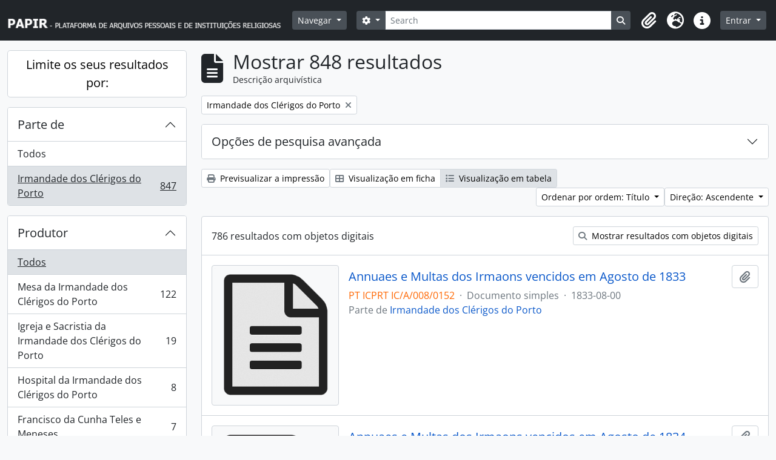

--- FILE ---
content_type: text/html; charset=utf-8
request_url: https://papir.cehr.ft.ucp.pt/index.php/informationobject/browse?sf_culture=pt&view=table&page=6&collection=513&topLod=0&sort=alphabetic&sortDir=asc
body_size: 9576
content:
<!DOCTYPE html>
<html lang="pt" dir="ltr">
  <head>
    <meta charset="utf-8">
    <meta name="viewport" content="width=device-width, initial-scale=1">
    <title>Information object browse - PAPIR - Plataforma de Arquivos Pessoais e de Instituições Religiosas</title>
        <link rel="shortcut icon" href="/favicon.ico">
    <script defer src="/dist/js/vendor.bundle.1697f26639ee588df9ee.js"></script><script defer src="/dist/js/arDominionB5Plugin.bundle.0ac68e6c1a63c312687f.js"></script><link href="/dist/css/arDominionB5Plugin.bundle.33b8488ae3d60e127786.css" rel="stylesheet">
      </head>
  <body class="d-flex flex-column min-vh-100 informationobject browse">
        <div class="visually-hidden-focusable p-3 border-bottom">
  <a class="btn btn-sm btn-secondary" href="#main-column">
    Skip to main content  </a>
</div>
    



<header id="top-bar" class="navbar navbar-expand-lg navbar-dark bg-dark" role="navigation" aria-label="Main navigation">
  <div class="container-fluid">
          <a class="navbar-brand d-flex flex-wrap flex-lg-nowrap align-items-center py-0 me-0" href="/index.php/" title="Início" rel="home">
                  <img alt="AtoM logo" class="d-inline-block my-2 me-3" height="35" src="/plugins/arDominionB5Plugin/images/logo.png" />                      </a>
        <button class="navbar-toggler atom-btn-secondary my-2 me-1 px-1" type="button" data-bs-toggle="collapse" data-bs-target="#navbar-content" aria-controls="navbar-content" aria-expanded="false">
      <i 
        class="fas fa-2x fa-fw fa-bars" 
        data-bs-toggle="tooltip"
        data-bs-placement="bottom"
        title="Toggle navigation"
        aria-hidden="true">
      </i>
      <span class="visually-hidden">Toggle navigation</span>
    </button>
    <div class="collapse navbar-collapse flex-wrap justify-content-end me-1" id="navbar-content">
      <div class="d-flex flex-wrap flex-lg-nowrap flex-grow-1">
        <div class="dropdown my-2 me-3">
  <button class="btn btn-sm atom-btn-secondary dropdown-toggle" type="button" id="browse-menu" data-bs-toggle="dropdown" aria-expanded="false">
    Navegar  </button>
  <ul class="dropdown-menu mt-2" aria-labelledby="browse-menu">
    <li>
      <h6 class="dropdown-header">
        Navegar      </h6>
    </li>
                  <li id="node_browseRepositories">
          <a class="dropdown-item" href="/index.php/repository/browse" title="Entidade detentora">Entidade detentora</a>        </li>
                        <li id="node_browseInformationObjects">
          <a class="dropdown-item" href="/index.php/informationobject/browse" title="Descrições arquivísticas">Descrições arquivísticas</a>        </li>
                        <li id="node_browseActors">
          <a class="dropdown-item" href="/index.php/actor/browse" title="Registos de autoridade">Registos de autoridade</a>        </li>
                        <li id="node_browseFunctions">
          <a class="dropdown-item" href="/index.php/function/browse" title="Funções">Funções</a>        </li>
                        <li id="node_browseSubjects">
          <a class="dropdown-item" href="/index.php/taxonomy/index/id/35" title="Assuntos">Assuntos</a>        </li>
                        <li id="node_browsePlaces">
          <a class="dropdown-item" href="/index.php/taxonomy/index/id/42" title="Locais">Locais</a>        </li>
                        <li id="node_browseDigitalObjects">
          <a class="dropdown-item" href="/index.php/informationobject/browse?view=card&amp;onlyMedia=1&amp;topLod=0" title="Objeto digital">Objeto digital</a>        </li>
            </ul>
</div>
        <form
  id="search-box"
  class="d-flex flex-grow-1 my-2"
  role="search"
  action="/index.php/informationobject/browse">
  <h2 class="visually-hidden">Pesquisar</h2>
  <input type="hidden" name="topLod" value="0">
  <input type="hidden" name="sort" value="relevance">
  <div class="input-group flex-nowrap">
    <button
      id="search-box-options"
      class="btn btn-sm atom-btn-secondary dropdown-toggle"
      type="button"
      data-bs-toggle="dropdown"
      data-bs-auto-close="outside"
      aria-expanded="false">
      <i class="fas fa-cog" aria-hidden="true"></i>
      <span class="visually-hidden">Opções de busca</span>
    </button>
    <div class="dropdown-menu mt-2" aria-labelledby="search-box-options">
              <div class="px-3 py-2">
          <div class="form-check">
            <input
              class="form-check-input"
              type="radio"
              name="repos"
              id="search-realm-global"
              checked
              value>
            <label class="form-check-label" for="search-realm-global">
              Pesquisa global            </label>
          </div>
                            </div>
        <div class="dropdown-divider"></div>
            <a class="dropdown-item" href="/index.php/informationobject/browse?showAdvanced=1&topLod=0">
        Pesquisa avançada      </a>
    </div>
    <input
      id="search-box-input"
      class="form-control form-control-sm dropdown-toggle"
      type="search"
      name="query"
      autocomplete="off"
      value=""
      placeholder="Search"
      data-url="/index.php/search/autocomplete"
      data-bs-toggle="dropdown"
      aria-label="Search"
      aria-expanded="false">
    <ul id="search-box-results" class="dropdown-menu mt-2" aria-labelledby="search-box-input"></ul>
    <button class="btn btn-sm atom-btn-secondary" type="submit">
      <i class="fas fa-search" aria-hidden="true"></i>
      <span class="visually-hidden">Busque na página de navegação</span>
    </button>
  </div>
</form>
      </div>
      <div class="d-flex flex-nowrap flex-column flex-lg-row align-items-strech align-items-lg-center">
        <ul class="navbar-nav mx-lg-2">
                    <li class="nav-item dropdown d-flex flex-column">
  <a
    class="nav-link dropdown-toggle d-flex align-items-center p-0"
    href="#"
    id="clipboard-menu"
    role="button"
    data-bs-toggle="dropdown"
    aria-expanded="false"
    data-total-count-label="registros adicionados"
    data-alert-close="Fechar"
    data-load-alert-message="Ocorreu um erro ao carregar o conteúdo da área de transferência."
    data-export-alert-message="A área de transferência está vazia para este tipo de entidade."
    data-export-check-url="/index.php/clipboard/exportCheck"
    data-delete-alert-message="Nota: Os itens da área de transferência não inseridos nesta página serão removidos da área de transferência quando a página for atualizada. Poderá re-selecioná-los agora, ou recarregar a página para removê-los completamente. Usando os botões de ordenação ou de pré-visualização de impressão também causará um recarregamento da página - assim, qualquer coisa atualmente desselecionada será perdida!">
    <i
      class="fas fa-2x fa-fw fa-paperclip px-0 px-lg-2 py-2"
      data-bs-toggle="tooltip"
      data-bs-placement="bottom"
      data-bs-custom-class="d-none d-lg-block"
      title="Clipboard"
      aria-hidden="true">
    </i>
    <span class="d-lg-none mx-1" aria-hidden="true">
      Clipboard    </span>
    <span class="visually-hidden">
      Clipboard    </span>
  </a>
  <ul class="dropdown-menu dropdown-menu-end mb-2" aria-labelledby="clipboard-menu">
    <li>
      <h6 class="dropdown-header">
        Clipboard      </h6>
    </li>
    <li class="text-muted text-nowrap px-3 pb-2">
      <span
        id="counts-block"
        data-information-object-label="Descrição arquivística"
        data-actor-object-label="Registo de autoridade"
        data-repository-object-label="Entidade detentora">
      </span>
    </li>
                  <li id="node_clearClipboard">
          <a class="dropdown-item" href="/index.php/" title="Clear all selections">Clear all selections</a>        </li>
                        <li id="node_goToClipboard">
          <a class="dropdown-item" href="/index.php/clipboard/view" title="Go to clipboard">Go to clipboard</a>        </li>
                        <li id="node_loadClipboard">
          <a class="dropdown-item" href="/index.php/clipboard/load" title="Load clipboard">Load clipboard</a>        </li>
                        <li id="node_saveClipboard">
          <a class="dropdown-item" href="/index.php/clipboard/save" title="Save clipboard">Save clipboard</a>        </li>
            </ul>
</li>
                      <li class="nav-item dropdown d-flex flex-column">
  <a
    class="nav-link dropdown-toggle d-flex align-items-center p-0"
    href="#"
    id="language-menu"
    role="button"
    data-bs-toggle="dropdown"
    aria-expanded="false">
    <i
      class="fas fa-2x fa-fw fa-globe-europe px-0 px-lg-2 py-2"
      data-bs-toggle="tooltip"
      data-bs-placement="bottom"
      data-bs-custom-class="d-none d-lg-block"
      title="Idioma"
      aria-hidden="true">
    </i>
    <span class="d-lg-none mx-1" aria-hidden="true">
      Idioma    </span>
    <span class="visually-hidden">
      Idioma    </span>  
  </a>
  <ul class="dropdown-menu dropdown-menu-end mb-2" aria-labelledby="language-menu">
    <li>
      <h6 class="dropdown-header">
        Idioma      </h6>
    </li>
          <li>
        <a class="dropdown-item" href="/index.php/informationobject/browse?sf_culture=en&amp;view=table&amp;page=6&amp;collection=513&amp;topLod=0&amp;sort=alphabetic&amp;sortDir=asc" title="English">English</a>      </li>
          <li>
        <a class="dropdown-item" href="/index.php/informationobject/browse?sf_culture=pt&amp;view=table&amp;page=6&amp;collection=513&amp;topLod=0&amp;sort=alphabetic&amp;sortDir=asc" title="Português">Português</a>      </li>
      </ul>
</li>
                    <li class="nav-item dropdown d-flex flex-column">
  <a
    class="nav-link dropdown-toggle d-flex align-items-center p-0"
    href="#"
    id="quick-links-menu"
    role="button"
    data-bs-toggle="dropdown"
    aria-expanded="false">
    <i
      class="fas fa-2x fa-fw fa-info-circle px-0 px-lg-2 py-2"
      data-bs-toggle="tooltip"
      data-bs-placement="bottom"
      data-bs-custom-class="d-none d-lg-block"
      title="Ligações rápidas"
      aria-hidden="true">
    </i>
    <span class="d-lg-none mx-1" aria-hidden="true">
      Ligações rápidas    </span> 
    <span class="visually-hidden">
      Ligações rápidas    </span>
  </a>
  <ul class="dropdown-menu dropdown-menu-end mb-2" aria-labelledby="quick-links-menu">
    <li>
      <h6 class="dropdown-header">
        Ligações rápidas      </h6>
    </li>
                  <li id="node_Presentation">
          <a class="dropdown-item" href="/index.php/PresentationPage" title="Apresentação">Apresentação</a>        </li>
                        <li id="node_home">
          <a class="dropdown-item" href="/index.php/" title="Início">Início</a>        </li>
                        <li id="node_support">
          <a class="dropdown-item" href="/index.php/SupportPage" title="Apoios">Apoios</a>        </li>
                        <li id="node_help">
          <a class="dropdown-item" href="http://docs.accesstomemory.org/" title="Ajuda">Ajuda</a>        </li>
                                                      <li id="node_privacy">
          <a class="dropdown-item" href="/index.php/privacy" title="Privacy Policy">Privacy Policy</a>        </li>
            </ul>
</li>
        </ul>
              <div class="dropdown my-2">
    <button class="btn btn-sm atom-btn-secondary dropdown-toggle" type="button" id="user-menu" data-bs-toggle="dropdown" data-bs-auto-close="outside" aria-expanded="false">
      Entrar    </button>
    <div class="dropdown-menu dropdown-menu-lg-end mt-2" aria-labelledby="user-menu">
      <div>
        <h6 class="dropdown-header">
          Já possui uma conta?        </h6>
      </div>
      <form class="mx-3 my-2" action="/index.php/user/login" method="post">        <input type="hidden" name="next" value="https://papir.cehr.ft.ucp.pt/index.php/informationobject/browse?sf_culture=pt&amp;view=table&amp;page=6&amp;collection=513&amp;topLod=0&amp;sort=alphabetic&amp;sortDir=asc" id="next" />        <div class="mb-3"><label class="form-label" for="email">Email<span aria-hidden="true" class="text-primary ms-1"><strong>*</strong></span><span class="visually-hidden">Este campo é obrigatório.</span></label><input type="text" name="email" class="form-control-sm form-control" id="email" /></div>        <div class="mb-3"><label class="form-label" for="password">Senha<span aria-hidden="true" class="text-primary ms-1"><strong>*</strong></span><span class="visually-hidden">Este campo é obrigatório.</span></label><input type="password" name="password" class="form-control-sm form-control" autocomplete="off" id="password" /></div>        <button class="btn btn-sm atom-btn-secondary" type="submit">
          Entrar        </button>
      </form>
    </div>
  </div>
      </div>
    </div>
  </div>
</header>

    
<div id="wrapper" class="container-xxl pt-3 flex-grow-1">
            <div class="row">
    <div id="sidebar" class="col-md-3">
      
    <h2 class="d-grid">
      <button
        class="btn btn-lg atom-btn-white collapsed text-wrap"
        type="button"
        data-bs-toggle="collapse"
        data-bs-target="#collapse-aggregations"
        aria-expanded="false"
        aria-controls="collapse-aggregations">
        Limite os seus resultados por:      </button>
    </h2>

    <div class="collapse" id="collapse-aggregations">

      
        
      

<div class="accordion mb-3">
  <div class="accordion-item aggregation">
    <h2 class="accordion-header" id="heading-collection">
      <button
        class="accordion-button"
        type="button"
        data-bs-toggle="collapse"
        data-bs-target="#collapse-collection"
        aria-expanded="true"
        aria-controls="collapse-collection">
        Parte de       </button>
    </h2>
    <div
      id="collapse-collection"
      class="accordion-collapse collapse show list-group list-group-flush"
      aria-labelledby="heading-collection">
      
              <a class="list-group-item list-group-item-action d-flex justify-content-between align-items-center" href="/index.php/informationobject/browse?sf_culture=pt&amp;view=table&amp;topLod=0&amp;sort=alphabetic&amp;sortDir=asc" title="Todos">Todos</a>          
              
        <a class="list-group-item list-group-item-action d-flex justify-content-between align-items-center text-break active text-decoration-underline" href="/index.php/informationobject/browse?collection=513&amp;sf_culture=pt&amp;view=table&amp;topLod=0&amp;sort=alphabetic&amp;sortDir=asc" title="Irmandade dos Clérigos do Porto, 847 resultados847">Irmandade dos Clérigos do Porto<span class="visually-hidden">, 847 resultados</span><span aria-hidden="true" class="ms-3 text-nowrap">847</span></a>          </div>
  </div>
</div>

                      
      

<div class="accordion mb-3">
  <div class="accordion-item aggregation">
    <h2 class="accordion-header" id="heading-creators">
      <button
        class="accordion-button collapsed"
        type="button"
        data-bs-toggle="collapse"
        data-bs-target="#collapse-creators"
        aria-expanded="false"
        aria-controls="collapse-creators">
        Produtor      </button>
    </h2>
    <div
      id="collapse-creators"
      class="accordion-collapse collapse list-group list-group-flush"
      aria-labelledby="heading-creators">
      
              <a class="list-group-item list-group-item-action d-flex justify-content-between align-items-center active text-decoration-underline" href="/index.php/informationobject/browse?sf_culture=pt&amp;view=table&amp;collection=513&amp;topLod=0&amp;sort=alphabetic&amp;sortDir=asc" title="Todos">Todos</a>          
              
        <a class="list-group-item list-group-item-action d-flex justify-content-between align-items-center text-break" href="/index.php/informationobject/browse?creators=626&amp;sf_culture=pt&amp;view=table&amp;collection=513&amp;topLod=0&amp;sort=alphabetic&amp;sortDir=asc" title="Mesa da Irmandade dos Clérigos do Porto, 122 resultados122">Mesa da Irmandade dos Clérigos do Porto<span class="visually-hidden">, 122 resultados</span><span aria-hidden="true" class="ms-3 text-nowrap">122</span></a>              
        <a class="list-group-item list-group-item-action d-flex justify-content-between align-items-center text-break" href="/index.php/informationobject/browse?creators=10682&amp;sf_culture=pt&amp;view=table&amp;collection=513&amp;topLod=0&amp;sort=alphabetic&amp;sortDir=asc" title="Igreja e Sacristia da Irmandade dos Clérigos do Porto, 19 resultados19">Igreja e Sacristia da Irmandade dos Clérigos do Porto<span class="visually-hidden">, 19 resultados</span><span aria-hidden="true" class="ms-3 text-nowrap">19</span></a>              
        <a class="list-group-item list-group-item-action d-flex justify-content-between align-items-center text-break" href="/index.php/informationobject/browse?creators=603&amp;sf_culture=pt&amp;view=table&amp;collection=513&amp;topLod=0&amp;sort=alphabetic&amp;sortDir=asc" title="Hospital da Irmandade dos Clérigos do Porto, 8 resultados8">Hospital da Irmandade dos Clérigos do Porto<span class="visually-hidden">, 8 resultados</span><span aria-hidden="true" class="ms-3 text-nowrap">8</span></a>              
        <a class="list-group-item list-group-item-action d-flex justify-content-between align-items-center text-break" href="/index.php/informationobject/browse?creators=291052&amp;sf_culture=pt&amp;view=table&amp;collection=513&amp;topLod=0&amp;sort=alphabetic&amp;sortDir=asc" title="Francisco da Cunha Teles e Meneses, 7 resultados7">Francisco da Cunha Teles e Meneses<span class="visually-hidden">, 7 resultados</span><span aria-hidden="true" class="ms-3 text-nowrap">7</span></a>              
        <a class="list-group-item list-group-item-action d-flex justify-content-between align-items-center text-break" href="/index.php/informationobject/browse?creators=530&amp;sf_culture=pt&amp;view=table&amp;collection=513&amp;topLod=0&amp;sort=alphabetic&amp;sortDir=asc" title="Congregação de São Filipe Néri, 6 resultados6">Congregação de São Filipe Néri<span class="visually-hidden">, 6 resultados</span><span aria-hidden="true" class="ms-3 text-nowrap">6</span></a>              
        <a class="list-group-item list-group-item-action d-flex justify-content-between align-items-center text-break" href="/index.php/informationobject/browse?creators=10701&amp;sf_culture=pt&amp;view=table&amp;collection=513&amp;topLod=0&amp;sort=alphabetic&amp;sortDir=asc" title="Coro da Irmandade dos Clérigos do Porto, 6 resultados6">Coro da Irmandade dos Clérigos do Porto<span class="visually-hidden">, 6 resultados</span><span aria-hidden="true" class="ms-3 text-nowrap">6</span></a>              
        <a class="list-group-item list-group-item-action d-flex justify-content-between align-items-center text-break" href="/index.php/informationobject/browse?creators=521&amp;sf_culture=pt&amp;view=table&amp;collection=513&amp;topLod=0&amp;sort=alphabetic&amp;sortDir=asc" title="Confraria dos Clérigos de São Pedro ad Vincula, 4 resultados4">Confraria dos Clérigos de São Pedro ad Vincula<span class="visually-hidden">, 4 resultados</span><span aria-hidden="true" class="ms-3 text-nowrap">4</span></a>              
        <a class="list-group-item list-group-item-action d-flex justify-content-between align-items-center text-break" href="/index.php/informationobject/browse?creators=528&amp;sf_culture=pt&amp;view=table&amp;collection=513&amp;topLod=0&amp;sort=alphabetic&amp;sortDir=asc" title="Confraria dos Clérigos Pobres de Nossa Senhora da Misericórdia, 3 resultados3">Confraria dos Clérigos Pobres de Nossa Senhora da Misericórdia<span class="visually-hidden">, 3 resultados</span><span aria-hidden="true" class="ms-3 text-nowrap">3</span></a>              
        <a class="list-group-item list-group-item-action d-flex justify-content-between align-items-center text-break" href="/index.php/informationobject/browse?creators=285323&amp;sf_culture=pt&amp;view=table&amp;collection=513&amp;topLod=0&amp;sort=alphabetic&amp;sortDir=asc" title="Igreja Católica, 3 resultados3">Igreja Católica<span class="visually-hidden">, 3 resultados</span><span aria-hidden="true" class="ms-3 text-nowrap">3</span></a>              
        <a class="list-group-item list-group-item-action d-flex justify-content-between align-items-center text-break" href="/index.php/informationobject/browse?creators=517&amp;sf_culture=pt&amp;view=table&amp;collection=513&amp;topLod=0&amp;sort=alphabetic&amp;sortDir=asc" title="Irmandade dos Clérigos do Porto, 1 resultados1">Irmandade dos Clérigos do Porto<span class="visually-hidden">, 1 resultados</span><span aria-hidden="true" class="ms-3 text-nowrap">1</span></a>          </div>
  </div>
</div>

        
        
        
        
      

<div class="accordion mb-3">
  <div class="accordion-item aggregation">
    <h2 class="accordion-header" id="heading-levels">
      <button
        class="accordion-button collapsed"
        type="button"
        data-bs-toggle="collapse"
        data-bs-target="#collapse-levels"
        aria-expanded="false"
        aria-controls="collapse-levels">
        Nível de descrição      </button>
    </h2>
    <div
      id="collapse-levels"
      class="accordion-collapse collapse list-group list-group-flush"
      aria-labelledby="heading-levels">
      
              <a class="list-group-item list-group-item-action d-flex justify-content-between align-items-center active text-decoration-underline" href="/index.php/informationobject/browse?sf_culture=pt&amp;view=table&amp;collection=513&amp;topLod=0&amp;sort=alphabetic&amp;sortDir=asc" title="Todos">Todos</a>          
              
        <a class="list-group-item list-group-item-action d-flex justify-content-between align-items-center text-break" href="/index.php/informationobject/browse?levels=227&amp;sf_culture=pt&amp;view=table&amp;collection=513&amp;topLod=0&amp;sort=alphabetic&amp;sortDir=asc" title="Documento simples, 568 resultados568">Documento simples<span class="visually-hidden">, 568 resultados</span><span aria-hidden="true" class="ms-3 text-nowrap">568</span></a>              
        <a class="list-group-item list-group-item-action d-flex justify-content-between align-items-center text-break" href="/index.php/informationobject/browse?levels=226&amp;sf_culture=pt&amp;view=table&amp;collection=513&amp;topLod=0&amp;sort=alphabetic&amp;sortDir=asc" title="Documento composto, 227 resultados227">Documento composto<span class="visually-hidden">, 227 resultados</span><span aria-hidden="true" class="ms-3 text-nowrap">227</span></a>              
        <a class="list-group-item list-group-item-action d-flex justify-content-between align-items-center text-break" href="/index.php/informationobject/browse?levels=224&amp;sf_culture=pt&amp;view=table&amp;collection=513&amp;topLod=0&amp;sort=alphabetic&amp;sortDir=asc" title="Série, 44 resultados44">Série<span class="visually-hidden">, 44 resultados</span><span aria-hidden="true" class="ms-3 text-nowrap">44</span></a>              
        <a class="list-group-item list-group-item-action d-flex justify-content-between align-items-center text-break" href="/index.php/informationobject/browse?levels=285&amp;sf_culture=pt&amp;view=table&amp;collection=513&amp;topLod=0&amp;sort=alphabetic&amp;sortDir=asc" title="Secção, 4 resultados4">Secção<span class="visually-hidden">, 4 resultados</span><span aria-hidden="true" class="ms-3 text-nowrap">4</span></a>              
        <a class="list-group-item list-group-item-action d-flex justify-content-between align-items-center text-break" href="/index.php/informationobject/browse?levels=222&amp;sf_culture=pt&amp;view=table&amp;collection=513&amp;topLod=0&amp;sort=alphabetic&amp;sortDir=asc" title="Subfundo, 3 resultados3">Subfundo<span class="visually-hidden">, 3 resultados</span><span aria-hidden="true" class="ms-3 text-nowrap">3</span></a>              
        <a class="list-group-item list-group-item-action d-flex justify-content-between align-items-center text-break" href="/index.php/informationobject/browse?levels=221&amp;sf_culture=pt&amp;view=table&amp;collection=513&amp;topLod=0&amp;sort=alphabetic&amp;sortDir=asc" title="Fundo, 1 resultados1">Fundo<span class="visually-hidden">, 1 resultados</span><span aria-hidden="true" class="ms-3 text-nowrap">1</span></a>              
        <a class="list-group-item list-group-item-action d-flex justify-content-between align-items-center text-break" href="/index.php/informationobject/browse?levels=225&amp;sf_culture=pt&amp;view=table&amp;collection=513&amp;topLod=0&amp;sort=alphabetic&amp;sortDir=asc" title="Subsérie, 1 resultados1">Subsérie<span class="visually-hidden">, 1 resultados</span><span aria-hidden="true" class="ms-3 text-nowrap">1</span></a>          </div>
  </div>
</div>

        
    </div>

      </div>
    <div id="main-column" role="main" class="col-md-9">
        
  <div class="multiline-header d-flex align-items-center mb-3">
    <i class="fas fa-3x fa-file-alt me-3" aria-hidden="true"></i>
    <div class="d-flex flex-column">
      <h1 class="mb-0" aria-describedby="heading-label">
                  Mostrar 848 resultados              </h1>
      <span class="small" id="heading-label">
        Descrição arquivística      </span>
    </div>
  </div>
        <div class="d-flex flex-wrap gap-2">
    
        <a 
  href="/index.php/informationobject/browse?sf_culture=pt&view=table&page=6&topLod=0&sort=alphabetic&sortDir=asc"
  class="btn btn-sm atom-btn-white align-self-start mw-100 filter-tag d-flex">
  <span class="visually-hidden">
    Remover filtro:  </span>
  <span class="text-truncate d-inline-block">
    Irmandade dos Clérigos do Porto  </span>
  <i aria-hidden="true" class="fas fa-times ms-2 align-self-center"></i>
</a>
                            </div>

      
  <div class="accordion mb-3 adv-search" role="search">
  <div class="accordion-item">
    <h2 class="accordion-header" id="heading-adv-search">
      <button class="accordion-button collapsed" type="button" data-bs-toggle="collapse" data-bs-target="#collapse-adv-search" aria-expanded="false" aria-controls="collapse-adv-search" data-cy="advanced-search-toggle">
        Opções de pesquisa avançada      </button>
    </h2>
    <div id="collapse-adv-search" class="accordion-collapse collapse" aria-labelledby="heading-adv-search">
      <div class="accordion-body">
        <form name="advanced-search-form" method="get" action="/index.php/informationobject/browse">
                      <input type="hidden" name="view" value="table"/>
                      <input type="hidden" name="sort" value="alphabetic"/>
          
          <h5>Procurar resultados com:</h5>

          <div class="criteria mb-4">

            
              
            
            
            <div class="criterion row align-items-center">

              <div class="col-xl-auto mb-3 adv-search-boolean">
                <select class="form-select" name="so0">
                  <option value="and">e</option>
                  <option value="or">ou</option>
                  <option value="not">não</option>
                </select>
              </div>

              <div class="col-xl-auto flex-grow-1 mb-3">
                <input class="form-control" type="text" aria-label="Pesquisar" placeholder="Pesquisar" name="sq0">
              </div>

              <div class="col-xl-auto mb-3 text-center">
                <span class="form-text">em</span>
              </div>

              <div class="col-xl-auto mb-3">
                <select class="form-select" name="sf0">
                                      <option value="">
                      Qualquer campo                    </option>
                                      <option value="title">
                      Título                    </option>
                                      <option value="archivalHistory">
                      História do arquivo                    </option>
                                      <option value="scopeAndContent">
                      Âmbito e conteúdo                    </option>
                                      <option value="extentAndMedium">
                      Dimensão e suporte                    </option>
                                      <option value="subject">
                      Pontos de acesso - Assuntos                    </option>
                                      <option value="name">
                      Pontos de acesso - Nomes                    </option>
                                      <option value="place">
                      Pontos de acesso - Locais                    </option>
                                      <option value="genre">
                      Pontos de acesso de género                    </option>
                                      <option value="identifier">
                      Identificador                    </option>
                                      <option value="referenceCode">
                      Código de referência                    </option>
                                      <option value="digitalObjectTranscript">
                      Texto do objeto digital                    </option>
                                      <option value="creator">
                      Produtor                    </option>
                                      <option value="findingAidTranscript">
                      Texto do instrumento de pesquisa                    </option>
                                      <option value="allExceptFindingAidTranscript">
                      Qualquer campo, exceto encontrar texto de ajuda                    </option>
                                  </select>
              </div>

              <div class="col-xl-auto mb-3">
                <a href="#" class="d-none d-xl-block delete-criterion" aria-label="Excluir critério">
                  <i aria-hidden="true" class="fas fa-times text-muted"></i>
                </a>
                <a href="#" class="d-xl-none delete-criterion btn btn-outline-danger w-100 mb-3">
                  Excluir critério                </a>
              </div>

            </div>

            <div class="add-new-criteria mb-3">
              <a id="add-criterion-dropdown-menu" class="btn atom-btn-white dropdown-toggle" href="#" role="button" data-bs-toggle="dropdown" aria-expanded="false">Adicionar novo critério</a>
              <ul class="dropdown-menu mt-2" aria-labelledby="add-criterion-dropdown-menu">
                <li><a class="dropdown-item" href="#" id="add-criterion-and">E</a></li>
                <li><a class="dropdown-item" href="#" id="add-criterion-or">Ou</a></li>
                <li><a class="dropdown-item" href="#" id="add-criterion-not">Não</a></li>
              </ul>
            </div>

          </div>

          <h5>Limitar resultados:</h5>

          <div class="criteria mb-4">

                          <div class="mb-3"><label class="form-label" for="repos">Entidade detentora</label><select name="repos" class="form-select" id="repos">
<option value="" selected="selected"></option>
<option value="199629">Arquivo Diocesano de Santarém</option>
<option value="227014">Biblioteca Universitária João Paulo II</option>
<option value="273945">Cáritas Portuguesa</option>
<option value="266374">Católica Research Centre for Psychological, Family and Social Wellbeing</option>
<option value="387">Centro de Estudos de História Religiosa</option>
<option value="391514">Família de Benevenuto de Sousa</option>
<option value="262187">Forum Abel Varzim</option>
<option value="298922">Fundação SPES</option>
<option value="199660">Igreja Paroquial de Nossa Senhora da Encarnação</option>
<option value="517">Irmandade dos Clérigos do Porto</option>
<option value="199644">Paróquia de São Nicolau</option>
<option value="199517">Patriarcado de Lisboa</option>
<option value="387643">Província Portuguesa das Irmãs da Apresentação de Maria</option>
<option value="96814">Santuário de Cristo Rei</option>
<option value="258158">Seminário Maior do Porto</option>
</select></div>            
            <div class="mb-3"><label class="form-label" for="collection">Descrição de nível superior</label><select name="collection" class="form-autocomplete form-control" id="collection">
<option value="/index.php/irmandade-dos-clerigos-do-porto">Irmandade dos Clérigos do Porto</option>
</select><input class="list" type="hidden" value="/index.php/informationobject/autocomplete?parent=1&filterDrafts=1"></div>
          </div>

          <h5>Filtrar os resultados por:</h5>

          <div class="criteria mb-4">

            <div class="row">

              
              <div class="col-md-4">
                <div class="mb-3"><label class="form-label" for="levels">Nível de descrição</label><select name="levels" class="form-select" id="levels">
<option value="" selected="selected"></option>
<option value="223">Coleção</option>
<option value="226">Documento composto</option>
<option value="227">Documento simples</option>
<option value="342243">documento simples</option>
<option value="221">Fundo</option>
<option value="283312">Processo</option>
<option value="285">Secção</option>
<option value="224">Série</option>
<option value="464">Sub-subsecção</option>
<option value="467">Sub-subsérie</option>
<option value="222">Subfundo</option>
<option value="463">Subsecção</option>
<option value="225">Subsérie</option>
<option value="298983">Subsubsecção</option>
<option value="468">Unidade de instalação</option>
</select></div>              </div>
              

              <div class="col-md-4">
                <div class="mb-3"><label class="form-label" for="onlyMedia">Objeto digital disponível</label><select name="onlyMedia" class="form-select" id="onlyMedia">
<option value="" selected="selected"></option>
<option value="1">Sim</option>
<option value="0">Não</option>
</select></div>              </div>

                              <div class="col-md-4">
                  <div class="mb-3"><label class="form-label" for="findingAidStatus">Instrumento de descrição documental</label><select name="findingAidStatus" class="form-select" id="findingAidStatus">
<option value="" selected="selected"></option>
<option value="yes">Sim</option>
<option value="no">Não</option>
<option value="generated">Gerado</option>
<option value="uploaded">Transferido</option>
</select></div>                </div>
              
            </div>

            <div class="row">

                              <div class="col-md-6">
                  <div class="mb-3"><label class="form-label" for="copyrightStatus">Estado dos direitos de autor</label><select name="copyrightStatus" class="form-select" id="copyrightStatus">
<option value="" selected="selected"></option>
<option value="338">Desconhecido</option>
<option value="337">Domínio público</option>
<option value="336">Protegido por copyright</option>
</select></div>                </div>
              
                              <div class="col-md-6">
                  <div class="mb-3"><label class="form-label" for="materialType">Designação geral do material</label><select name="materialType" class="form-select" id="materialType">
<option value="" selected="selected"></option>
<option value="261">Desenho arquitetónico</option>
<option value="269">Desenho técnico</option>
<option value="267">Documento filatélico</option>
<option value="268">Documento sonoro</option>
<option value="270">Documento textual</option>
<option value="264">Imagens em movimento</option>
<option value="262">Material cartográfico</option>
<option value="263">Material gráfico</option>
<option value="265">Múltiplos suportes</option>
<option value="266">Objeto</option>
</select></div>                </div>
              
              <fieldset class="col-12">
                <legend class="visually-hidden">Filtro de descrição de nível superior</legend>
                <div class="d-grid d-sm-block">
                  <div class="form-check d-inline-block me-2">
                    <input class="form-check-input" type="radio" name="topLod" id="adv-search-top-lod-1" value="1" >
                    <label class="form-check-label" for="adv-search-top-lod-1">Descrições de nível superior</label>
                  </div>
                  <div class="form-check d-inline-block">
                    <input class="form-check-input" type="radio" name="topLod" id="adv-search-top-lod-0" value="0" checked>
                    <label class="form-check-label" for="adv-search-top-lod-0">Todas as descrições</label>
                  </div>
                </div>
              </fieldset>

            </div>

          </div>

          <h5>Filtrar por intervalo de datas:</h5>

          <div class="criteria row mb-2">

            <div class="col-md-4 start-date">
              <div class="mb-3"><label class="form-label" for="startDate">Início</label><input placeholder="YYYY-MM-DD" type="date" name="startDate" class="form-control" id="startDate" /></div>            </div>

            <div class="col-md-4 end-date">
              <div class="mb-3"><label class="form-label" for="endDate">Fim</label><input placeholder="YYYY-MM-DD" type="date" name="endDate" class="form-control" id="endDate" /></div>            </div>

            <fieldset class="col-md-4 date-type">
              <legend class="fs-6">
                <span>Resultados</span>
                <button
                  type="button"
                  class="btn btn-link mb-1"
                  data-bs-toggle="tooltip"
                  data-bs-placement="auto"
                  title='Utilize estas opções para especificar de que forma o intervalo de datas retorna os resultados. "Exato" significa que as datas de início e fim de descrições retornadas devem encaixar completamente no intervalo inserido. "Sobrepondo" significa que quaisquer descrições cujas datas de início e fim atinjam ou cubram parcialmente o intervalo de datas alvo serão retornadas.'>
                  <i aria-hidden="true" class="fas fa-question-circle text-muted"></i>
                </button>
              </legend>
              <div class="d-grid d-sm-block">
                <div class="form-check d-inline-block me-2">
                  <input class="form-check-input" type="radio" name="rangeType" id="adv-search-date-range-inclusive" value="inclusive" checked>
                  <label class="form-check-label" for="adv-search-date-range-inclusive">Sobreposição</label>
                </div>
                <div class="form-check d-inline-block">
                  <input class="form-check-input" type="radio" name="rangeType" id="adv-search-date-range-exact" value="exact" >
                  <label class="form-check-label" for="adv-search-date-range-exact">Exato</label>
                </div>
              </div>
            </fieldset>

          </div>

          <ul class="actions mb-1 nav gap-2 justify-content-center">
            <li><input type="button" class="btn atom-btn-outline-light reset" value="Redefinir"></li>
            <li><input type="submit" class="btn atom-btn-outline-light" value="Pesquisar"></li>
          </ul>

        </form>
      </div>
    </div>
  </div>
</div>

  
    <div class="d-flex flex-wrap gap-2 mb-3">
      <a
  class="btn btn-sm atom-btn-white"
  href="/index.php/informationobject/browse?sf_culture=pt&view=table&page=6&collection=513&topLod=0&sort=alphabetic&sortDir=asc&media=print">
  <i class="fas fa-print me-1" aria-hidden="true"></i>
  Previsualizar a impressão</a>

      
      
      <div class="btn-group btn-group-sm" role="group" aria-label="Opções de visualização">
  <a
    class="btn atom-btn-white text-wrap"
        href="/index.php/informationobject/browse?view=card&sf_culture=pt&page=6&collection=513&topLod=0&sort=alphabetic&sortDir=asc">
    <i class="fas fa-th-large me-1" aria-hidden="true"></i>
    Visualização em ficha  </a>
  <a
    class="btn atom-btn-white text-wrap active"
    aria-current="page"    href="/index.php/informationobject/browse?view=table&sf_culture=pt&page=6&collection=513&topLod=0&sort=alphabetic&sortDir=asc">
    <i class="fas fa-list me-1" aria-hidden="true"></i>
    Visualização em tabela  </a>
</div>

      <div class="d-flex flex-wrap gap-2 ms-auto">
        
<div class="dropdown d-inline-block">
  <button class="btn btn-sm atom-btn-white dropdown-toggle text-wrap" type="button" id="sort-button" data-bs-toggle="dropdown" aria-expanded="false">
    Ordenar por ordem: Título  </button>
  <ul class="dropdown-menu dropdown-menu-end mt-2" aria-labelledby="sort-button">
          <li>
        <a
          href="/index.php/informationobject/browse?sort=lastUpdated&sf_culture=pt&view=table&page=6&collection=513&topLod=0&sortDir=asc"
          class="dropdown-item">
          Data modificada        </a>
      </li>
          <li>
        <a
          href="/index.php/informationobject/browse?sort=alphabetic&sf_culture=pt&view=table&page=6&collection=513&topLod=0&sortDir=asc"
          class="dropdown-item active">
          Título        </a>
      </li>
          <li>
        <a
          href="/index.php/informationobject/browse?sort=relevance&sf_culture=pt&view=table&page=6&collection=513&topLod=0&sortDir=asc"
          class="dropdown-item">
          Relevância        </a>
      </li>
          <li>
        <a
          href="/index.php/informationobject/browse?sort=identifier&sf_culture=pt&view=table&page=6&collection=513&topLod=0&sortDir=asc"
          class="dropdown-item">
          Identificador        </a>
      </li>
          <li>
        <a
          href="/index.php/informationobject/browse?sort=referenceCode&sf_culture=pt&view=table&page=6&collection=513&topLod=0&sortDir=asc"
          class="dropdown-item">
          Código de referência        </a>
      </li>
          <li>
        <a
          href="/index.php/informationobject/browse?sort=startDate&sf_culture=pt&view=table&page=6&collection=513&topLod=0&sortDir=asc"
          class="dropdown-item">
          Data de início        </a>
      </li>
          <li>
        <a
          href="/index.php/informationobject/browse?sort=endDate&sf_culture=pt&view=table&page=6&collection=513&topLod=0&sortDir=asc"
          class="dropdown-item">
          Data fim        </a>
      </li>
      </ul>
</div>


<div class="dropdown d-inline-block">
  <button class="btn btn-sm atom-btn-white dropdown-toggle text-wrap" type="button" id="sortDir-button" data-bs-toggle="dropdown" aria-expanded="false">
    Direção: Ascendente  </button>
  <ul class="dropdown-menu dropdown-menu-end mt-2" aria-labelledby="sortDir-button">
          <li>
        <a
          href="/index.php/informationobject/browse?sortDir=asc&sf_culture=pt&view=table&page=6&collection=513&topLod=0&sort=alphabetic"
          class="dropdown-item active">
          Ascendente        </a>
      </li>
          <li>
        <a
          href="/index.php/informationobject/browse?sortDir=desc&sf_culture=pt&view=table&page=6&collection=513&topLod=0&sort=alphabetic"
          class="dropdown-item">
          Descendente        </a>
      </li>
      </ul>
</div>
      </div>
    </div>

          <div id="content">
                  <div class="d-grid d-sm-flex gap-2 align-items-center p-3 border-bottom">
            786 resultados com objetos digitais                                    <a
              class="btn btn-sm atom-btn-white ms-auto text-wrap"
              href="/index.php/informationobject/browse?sf_culture=pt&view=table&collection=513&topLod=0&sort=alphabetic&sortDir=asc&onlyMedia=1">
              <i class="fas fa-search me-1" aria-hidden="true"></i>
              Mostrar resultados com objetos digitais            </a>
          </div>
        
              
<article class="search-result row g-0 p-3 border-bottom">
          <div class="col-12 col-lg-3 pb-2 pb-lg-0 pe-lg-3">
      <a href="/index.php/annuaes-e-multas-dos-irmaons-vencidos-em-agosto-de-1833">
        <img alt="Annuaes e Multas dos Irmaons vencidos em Agosto de 1833" class="img-thumbnail" src="/images/generic-icons/text.png" />      </a>
    </div>
  
  <div class="col-12 col-lg-9 d-flex flex-column gap-1">
    <div class="d-flex align-items-center gap-2">
      <a class="h5 mb-0 text-truncate" href="/index.php/annuaes-e-multas-dos-irmaons-vencidos-em-agosto-de-1833" title="Annuaes e Multas dos Irmaons vencidos em Agosto de 1833">Annuaes e Multas dos Irmaons vencidos em Agosto de 1833</a>
      <button
  class="btn atom-btn-white ms-auto active-primary clipboard"
  data-clipboard-slug="annuaes-e-multas-dos-irmaons-vencidos-em-agosto-de-1833"
  data-clipboard-type="informationObject"
  data-tooltip="true"  data-title="Adicionar à área de transferência"
  data-alt-title="Eliminar da área de transferência">
  <i class="fas fa-lg fa-paperclip" aria-hidden="true"></i>
  <span class="visually-hidden">
    Adicionar à área de transferência  </span>
</button>
    </div>

    <div class="d-flex flex-column gap-2">
      <div class="d-flex flex-column">
        <div class="d-flex flex-wrap">
                                <span class="text-primary">PT ICPRT IC/A/008/0152</span>
                      
                                    <span class="text-muted mx-2"> · </span>
                        <span class="text-muted">
              Documento simples            </span>
                      
                                                                <span class="text-muted mx-2"> · </span>
                            <span class="text-muted">
                1833-08-00              </span>
                                    
                  </div>

                  <span class="text-muted">
            Parte de             <a href="/index.php/irmandade-dos-clerigos-do-porto" title="Irmandade dos Clérigos do Porto">Irmandade dos Clérigos do Porto</a>          </span> 
              </div>

              <span class="text-block d-none">
                  </span>
      
          </div>
  </div>
</article>
      
<article class="search-result row g-0 p-3 border-bottom">
          <div class="col-12 col-lg-3 pb-2 pb-lg-0 pe-lg-3">
      <a href="/index.php/annuaes-e-multas-dos-irmaons-vencidos-em-agosto-de-1834">
        <img alt="Annuaes e Multas dos Irmaons vencidos em Agosto de 1834" class="img-thumbnail" src="/images/generic-icons/text.png" />      </a>
    </div>
  
  <div class="col-12 col-lg-9 d-flex flex-column gap-1">
    <div class="d-flex align-items-center gap-2">
      <a class="h5 mb-0 text-truncate" href="/index.php/annuaes-e-multas-dos-irmaons-vencidos-em-agosto-de-1834" title="Annuaes e Multas dos Irmaons vencidos em Agosto de 1834">Annuaes e Multas dos Irmaons vencidos em Agosto de 1834</a>
      <button
  class="btn atom-btn-white ms-auto active-primary clipboard"
  data-clipboard-slug="annuaes-e-multas-dos-irmaons-vencidos-em-agosto-de-1834"
  data-clipboard-type="informationObject"
  data-tooltip="true"  data-title="Adicionar à área de transferência"
  data-alt-title="Eliminar da área de transferência">
  <i class="fas fa-lg fa-paperclip" aria-hidden="true"></i>
  <span class="visually-hidden">
    Adicionar à área de transferência  </span>
</button>
    </div>

    <div class="d-flex flex-column gap-2">
      <div class="d-flex flex-column">
        <div class="d-flex flex-wrap">
                                <span class="text-primary">PT ICPRT IC/A/008/0153</span>
                      
                                    <span class="text-muted mx-2"> · </span>
                        <span class="text-muted">
              Documento simples            </span>
                      
                                                                <span class="text-muted mx-2"> · </span>
                            <span class="text-muted">
                1834-08-00              </span>
                                    
                  </div>

                  <span class="text-muted">
            Parte de             <a href="/index.php/irmandade-dos-clerigos-do-porto" title="Irmandade dos Clérigos do Porto">Irmandade dos Clérigos do Porto</a>          </span> 
              </div>

              <span class="text-block d-none">
                  </span>
      
          </div>
  </div>
</article>
      
<article class="search-result row g-0 p-3 border-bottom">
          <div class="col-12 col-lg-3 pb-2 pb-lg-0 pe-lg-3">
      <a href="/index.php/annuaes-e-multas-dos-irmaos-vencidos-em-agosto-de-1831">
        <img alt="Annuaes e Multas dos Irmãos vencidos em Agosto de 1831" class="img-thumbnail" src="/images/generic-icons/text.png" />      </a>
    </div>
  
  <div class="col-12 col-lg-9 d-flex flex-column gap-1">
    <div class="d-flex align-items-center gap-2">
      <a class="h5 mb-0 text-truncate" href="/index.php/annuaes-e-multas-dos-irmaos-vencidos-em-agosto-de-1831" title="Annuaes e Multas dos Irmãos vencidos em Agosto de 1831">Annuaes e Multas dos Irmãos vencidos em Agosto de 1831</a>
      <button
  class="btn atom-btn-white ms-auto active-primary clipboard"
  data-clipboard-slug="annuaes-e-multas-dos-irmaos-vencidos-em-agosto-de-1831"
  data-clipboard-type="informationObject"
  data-tooltip="true"  data-title="Adicionar à área de transferência"
  data-alt-title="Eliminar da área de transferência">
  <i class="fas fa-lg fa-paperclip" aria-hidden="true"></i>
  <span class="visually-hidden">
    Adicionar à área de transferência  </span>
</button>
    </div>

    <div class="d-flex flex-column gap-2">
      <div class="d-flex flex-column">
        <div class="d-flex flex-wrap">
                                <span class="text-primary">PT ICPRT IC/A/008/0150</span>
                      
                                    <span class="text-muted mx-2"> · </span>
                        <span class="text-muted">
              Documento simples            </span>
                      
                                                                <span class="text-muted mx-2"> · </span>
                            <span class="text-muted">
                1831-08-00              </span>
                                    
                  </div>

                  <span class="text-muted">
            Parte de             <a href="/index.php/irmandade-dos-clerigos-do-porto" title="Irmandade dos Clérigos do Porto">Irmandade dos Clérigos do Porto</a>          </span> 
              </div>

              <span class="text-block d-none">
                  </span>
      
          </div>
  </div>
</article>
      
<article class="search-result row g-0 p-3 border-bottom">
          <div class="col-12 col-lg-3 pb-2 pb-lg-0 pe-lg-3">
      <a href="/index.php/annuaes-e-multas-dos-irmaos-vencidos-em-agosto-de-1832">
        <img alt="Annuaes e Multas dos Irmãos vencidos em Agosto de 1832" class="img-thumbnail" src="/images/generic-icons/text.png" />      </a>
    </div>
  
  <div class="col-12 col-lg-9 d-flex flex-column gap-1">
    <div class="d-flex align-items-center gap-2">
      <a class="h5 mb-0 text-truncate" href="/index.php/annuaes-e-multas-dos-irmaos-vencidos-em-agosto-de-1832" title="Annuaes e Multas dos Irmãos vencidos em Agosto de 1832">Annuaes e Multas dos Irmãos vencidos em Agosto de 1832</a>
      <button
  class="btn atom-btn-white ms-auto active-primary clipboard"
  data-clipboard-slug="annuaes-e-multas-dos-irmaos-vencidos-em-agosto-de-1832"
  data-clipboard-type="informationObject"
  data-tooltip="true"  data-title="Adicionar à área de transferência"
  data-alt-title="Eliminar da área de transferência">
  <i class="fas fa-lg fa-paperclip" aria-hidden="true"></i>
  <span class="visually-hidden">
    Adicionar à área de transferência  </span>
</button>
    </div>

    <div class="d-flex flex-column gap-2">
      <div class="d-flex flex-column">
        <div class="d-flex flex-wrap">
                                <span class="text-primary">PT ICPRT IC/A/008/0151</span>
                      
                                    <span class="text-muted mx-2"> · </span>
                        <span class="text-muted">
              Documento simples            </span>
                      
                                                                <span class="text-muted mx-2"> · </span>
                            <span class="text-muted">
                1832-08-00              </span>
                                    
                  </div>

                  <span class="text-muted">
            Parte de             <a href="/index.php/irmandade-dos-clerigos-do-porto" title="Irmandade dos Clérigos do Porto">Irmandade dos Clérigos do Porto</a>          </span> 
              </div>

              <span class="text-block d-none">
                  </span>
      
          </div>
  </div>
</article>
      
<article class="search-result row g-0 p-3 border-bottom">
          <div class="col-12 col-lg-3 pb-2 pb-lg-0 pe-lg-3">
      <a href="/index.php/annuaes-e-multas-vencidas-em-15-de-agosto-de-1836">
        <img alt="Annuaes e Multas vencidas em 15 de Agosto de 1836" class="img-thumbnail" src="/images/generic-icons/text.png" />      </a>
    </div>
  
  <div class="col-12 col-lg-9 d-flex flex-column gap-1">
    <div class="d-flex align-items-center gap-2">
      <a class="h5 mb-0 text-truncate" href="/index.php/annuaes-e-multas-vencidas-em-15-de-agosto-de-1836" title="Annuaes e Multas vencidas em 15 de Agosto de 1836">Annuaes e Multas vencidas em 15 de Agosto de 1836</a>
      <button
  class="btn atom-btn-white ms-auto active-primary clipboard"
  data-clipboard-slug="annuaes-e-multas-vencidas-em-15-de-agosto-de-1836"
  data-clipboard-type="informationObject"
  data-tooltip="true"  data-title="Adicionar à área de transferência"
  data-alt-title="Eliminar da área de transferência">
  <i class="fas fa-lg fa-paperclip" aria-hidden="true"></i>
  <span class="visually-hidden">
    Adicionar à área de transferência  </span>
</button>
    </div>

    <div class="d-flex flex-column gap-2">
      <div class="d-flex flex-column">
        <div class="d-flex flex-wrap">
                                <span class="text-primary">PT ICPRT IC/A/008/0155</span>
                      
                                    <span class="text-muted mx-2"> · </span>
                        <span class="text-muted">
              Documento simples            </span>
                      
                                                                <span class="text-muted mx-2"> · </span>
                            <span class="text-muted">
                1836-08-15              </span>
                                    
                  </div>

                  <span class="text-muted">
            Parte de             <a href="/index.php/irmandade-dos-clerigos-do-porto" title="Irmandade dos Clérigos do Porto">Irmandade dos Clérigos do Porto</a>          </span> 
              </div>

              <span class="text-block d-none">
          <p>Esta fonte contém uma lista dos Irmãos seculares e a data da sua entrada na Irmandade, com remissão para o livro de Entradas correspondente e a eleição da Mesa em 12 de Agosto de 1836.</p>        </span>
      
          </div>
  </div>
</article>
      
<article class="search-result row g-0 p-3 border-bottom">
          <div class="col-12 col-lg-3 pb-2 pb-lg-0 pe-lg-3">
      <a href="/index.php/annuaes-e-multas-vencidos-em-14-de-agosto-de-1838">
        <img alt="Annuaes e Multas vencidos em 14 de Agosto de 1838" class="img-thumbnail" src="/images/generic-icons/text.png" />      </a>
    </div>
  
  <div class="col-12 col-lg-9 d-flex flex-column gap-1">
    <div class="d-flex align-items-center gap-2">
      <a class="h5 mb-0 text-truncate" href="/index.php/annuaes-e-multas-vencidos-em-14-de-agosto-de-1838" title="Annuaes e Multas vencidos em 14 de Agosto de 1838">Annuaes e Multas vencidos em 14 de Agosto de 1838</a>
      <button
  class="btn atom-btn-white ms-auto active-primary clipboard"
  data-clipboard-slug="annuaes-e-multas-vencidos-em-14-de-agosto-de-1838"
  data-clipboard-type="informationObject"
  data-tooltip="true"  data-title="Adicionar à área de transferência"
  data-alt-title="Eliminar da área de transferência">
  <i class="fas fa-lg fa-paperclip" aria-hidden="true"></i>
  <span class="visually-hidden">
    Adicionar à área de transferência  </span>
</button>
    </div>

    <div class="d-flex flex-column gap-2">
      <div class="d-flex flex-column">
        <div class="d-flex flex-wrap">
                                <span class="text-primary">PT ICPRT IC/A/008/0157</span>
                      
                                    <span class="text-muted mx-2"> · </span>
                        <span class="text-muted">
              Documento simples            </span>
                      
                                                                <span class="text-muted mx-2"> · </span>
                            <span class="text-muted">
                1838-08-14              </span>
                                    
                  </div>

                  <span class="text-muted">
            Parte de             <a href="/index.php/irmandade-dos-clerigos-do-porto" title="Irmandade dos Clérigos do Porto">Irmandade dos Clérigos do Porto</a>          </span> 
              </div>

              <span class="text-block d-none">
          <p>Esta fonte contém um mapa dos Irmãos seculares, constituído pelo fl. do livro de entrada, nome, e data de entrada (dia, mês e ano) e a eleição da Mesa em 12 de Agosto de 1838.</p>        </span>
      
          </div>
  </div>
</article>
      
<article class="search-result row g-0 p-3 border-bottom">
          <div class="col-12 col-lg-3 pb-2 pb-lg-0 pe-lg-3">
      <a href="/index.php/annuaes-e-multas-vencidos-em-14-de-agosto-de-1840">
        <img alt="Annuaes e Multas vencidos em 14 de Agosto de 1839" class="img-thumbnail" src="/images/generic-icons/text.png" />      </a>
    </div>
  
  <div class="col-12 col-lg-9 d-flex flex-column gap-1">
    <div class="d-flex align-items-center gap-2">
      <a class="h5 mb-0 text-truncate" href="/index.php/annuaes-e-multas-vencidos-em-14-de-agosto-de-1840" title="Annuaes e Multas vencidos em 14 de Agosto de 1839">Annuaes e Multas vencidos em 14 de Agosto de 1839</a>
      <button
  class="btn atom-btn-white ms-auto active-primary clipboard"
  data-clipboard-slug="annuaes-e-multas-vencidos-em-14-de-agosto-de-1840"
  data-clipboard-type="informationObject"
  data-tooltip="true"  data-title="Adicionar à área de transferência"
  data-alt-title="Eliminar da área de transferência">
  <i class="fas fa-lg fa-paperclip" aria-hidden="true"></i>
  <span class="visually-hidden">
    Adicionar à área de transferência  </span>
</button>
    </div>

    <div class="d-flex flex-column gap-2">
      <div class="d-flex flex-column">
        <div class="d-flex flex-wrap">
                                <span class="text-primary">PT ICPRT IC/A/008/0158</span>
                      
                                    <span class="text-muted mx-2"> · </span>
                        <span class="text-muted">
              Documento simples            </span>
                      
                                                                <span class="text-muted mx-2"> · </span>
                            <span class="text-muted">
                1839-08-14              </span>
                                    
                  </div>

                  <span class="text-muted">
            Parte de             <a href="/index.php/irmandade-dos-clerigos-do-porto" title="Irmandade dos Clérigos do Porto">Irmandade dos Clérigos do Porto</a>          </span> 
              </div>

              <span class="text-block d-none">
          <p>Esta fonte contém um mapa dos Irmãos seculares, constituído pelo fl. do livro de entrada, nome, e data de entrada (dia, mês e ano); a eleição da Mesa em 12 de Agosto de 1839, um mapa intitulado «Nômes dos Nossos Irmãons a quem se não tem contado annual, e Multas desde o anno ut infra se aponta», constituído pelo fl. do livro das entradas, nome e quanto devião por ano.</p>        </span>
      
          </div>
  </div>
</article>
      
<article class="search-result row g-0 p-3 border-bottom">
          <div class="col-12 col-lg-3 pb-2 pb-lg-0 pe-lg-3">
      <a href="/index.php/annuaes-e-multas-vencidos-em-15-de-agosto-de-1837">
        <img alt="Annuaes e Multas vencidos em 15 de Agosto de 1837" class="img-thumbnail" src="/images/generic-icons/text.png" />      </a>
    </div>
  
  <div class="col-12 col-lg-9 d-flex flex-column gap-1">
    <div class="d-flex align-items-center gap-2">
      <a class="h5 mb-0 text-truncate" href="/index.php/annuaes-e-multas-vencidos-em-15-de-agosto-de-1837" title="Annuaes e Multas vencidos em 15 de Agosto de 1837">Annuaes e Multas vencidos em 15 de Agosto de 1837</a>
      <button
  class="btn atom-btn-white ms-auto active-primary clipboard"
  data-clipboard-slug="annuaes-e-multas-vencidos-em-15-de-agosto-de-1837"
  data-clipboard-type="informationObject"
  data-tooltip="true"  data-title="Adicionar à área de transferência"
  data-alt-title="Eliminar da área de transferência">
  <i class="fas fa-lg fa-paperclip" aria-hidden="true"></i>
  <span class="visually-hidden">
    Adicionar à área de transferência  </span>
</button>
    </div>

    <div class="d-flex flex-column gap-2">
      <div class="d-flex flex-column">
        <div class="d-flex flex-wrap">
                                <span class="text-primary">PT ICPRT IC/A/008/0156</span>
                      
                                    <span class="text-muted mx-2"> · </span>
                        <span class="text-muted">
              Documento simples            </span>
                      
                                                                <span class="text-muted mx-2"> · </span>
                            <span class="text-muted">
                1837-08-15              </span>
                                    
                  </div>

                  <span class="text-muted">
            Parte de             <a href="/index.php/irmandade-dos-clerigos-do-porto" title="Irmandade dos Clérigos do Porto">Irmandade dos Clérigos do Porto</a>          </span> 
              </div>

              <span class="text-block d-none">
          <p>Esta fonte contém uma lista dos Irmãos seculares e a data da sua entrada na Irmandade, com remissão para o livro de Entradas correspondente e a eleição da Mesa em 12 de Agosto de 1837.</p>        </span>
      
          </div>
  </div>
</article>
      
<article class="search-result row g-0 p-3 border-bottom">
          <div class="col-12 col-lg-3 pb-2 pb-lg-0 pe-lg-3">
      <a href="/index.php/annuaes-e-multas-vencidos-em-agosto-de-1835">
        <img alt="Annuaes e Multas vencidos em Agosto de 1835" class="img-thumbnail" src="/images/generic-icons/text.png" />      </a>
    </div>
  
  <div class="col-12 col-lg-9 d-flex flex-column gap-1">
    <div class="d-flex align-items-center gap-2">
      <a class="h5 mb-0 text-truncate" href="/index.php/annuaes-e-multas-vencidos-em-agosto-de-1835" title="Annuaes e Multas vencidos em Agosto de 1835">Annuaes e Multas vencidos em Agosto de 1835</a>
      <button
  class="btn atom-btn-white ms-auto active-primary clipboard"
  data-clipboard-slug="annuaes-e-multas-vencidos-em-agosto-de-1835"
  data-clipboard-type="informationObject"
  data-tooltip="true"  data-title="Adicionar à área de transferência"
  data-alt-title="Eliminar da área de transferência">
  <i class="fas fa-lg fa-paperclip" aria-hidden="true"></i>
  <span class="visually-hidden">
    Adicionar à área de transferência  </span>
</button>
    </div>

    <div class="d-flex flex-column gap-2">
      <div class="d-flex flex-column">
        <div class="d-flex flex-wrap">
                                <span class="text-primary">PT ICPRT IC/A/008/0154</span>
                      
                                    <span class="text-muted mx-2"> · </span>
                        <span class="text-muted">
              Documento simples            </span>
                      
                                                                <span class="text-muted mx-2"> · </span>
                            <span class="text-muted">
                1835-08-00              </span>
                                    
                  </div>

                  <span class="text-muted">
            Parte de             <a href="/index.php/irmandade-dos-clerigos-do-porto" title="Irmandade dos Clérigos do Porto">Irmandade dos Clérigos do Porto</a>          </span> 
              </div>

              <span class="text-block d-none">
          <p>Esta fonte contém uma lista dos Irmãos seculares e a data da sua entrada na Irmandade, com remissão para o livro de Entradas correspondente.</p>        </span>
      
          </div>
  </div>
</article>
      
<article class="search-result row g-0 p-3 border-bottom">
          <div class="col-12 col-lg-3 pb-2 pb-lg-0 pe-lg-3">
      <a href="/index.php/annuaes-primeiro-rol-do-anno-de-1822-para-1823">
        <img alt="Annuaes Primeiro Rol do Anno de 1822 para 1823" class="img-thumbnail" src="/images/generic-icons/text.png" />      </a>
    </div>
  
  <div class="col-12 col-lg-9 d-flex flex-column gap-1">
    <div class="d-flex align-items-center gap-2">
      <a class="h5 mb-0 text-truncate" href="/index.php/annuaes-primeiro-rol-do-anno-de-1822-para-1823" title="Annuaes Primeiro Rol do Anno de 1822 para 1823">Annuaes Primeiro Rol do Anno de 1822 para 1823</a>
      <button
  class="btn atom-btn-white ms-auto active-primary clipboard"
  data-clipboard-slug="annuaes-primeiro-rol-do-anno-de-1822-para-1823"
  data-clipboard-type="informationObject"
  data-tooltip="true"  data-title="Adicionar à área de transferência"
  data-alt-title="Eliminar da área de transferência">
  <i class="fas fa-lg fa-paperclip" aria-hidden="true"></i>
  <span class="visually-hidden">
    Adicionar à área de transferência  </span>
</button>
    </div>

    <div class="d-flex flex-column gap-2">
      <div class="d-flex flex-column">
        <div class="d-flex flex-wrap">
                                <span class="text-primary">PT ICPRT IC/A/008/0140</span>
                      
                                    <span class="text-muted mx-2"> · </span>
                        <span class="text-muted">
              Documento simples            </span>
                      
                                                                <span class="text-muted mx-2"> · </span>
                            <span class="text-muted">
                1822-00-00 a 1823-00-00              </span>
                                    
                  </div>

                  <span class="text-muted">
            Parte de             <a href="/index.php/irmandade-dos-clerigos-do-porto" title="Irmandade dos Clérigos do Porto">Irmandade dos Clérigos do Porto</a>          </span> 
              </div>

              <span class="text-block d-none">
                  </span>
      
          </div>
  </div>
</article>
      
<article class="search-result row g-0 p-3 border-bottom">
          <div class="col-12 col-lg-3 pb-2 pb-lg-0 pe-lg-3">
      <a href="/index.php/annuaes-primeiro-rol-do-anno-de-1823-para-1824">
        <img alt="Annuaes Primeiro Rol do Anno de 1823 para 1824" class="img-thumbnail" src="/images/generic-icons/text.png" />      </a>
    </div>
  
  <div class="col-12 col-lg-9 d-flex flex-column gap-1">
    <div class="d-flex align-items-center gap-2">
      <a class="h5 mb-0 text-truncate" href="/index.php/annuaes-primeiro-rol-do-anno-de-1823-para-1824" title="Annuaes Primeiro Rol do Anno de 1823 para 1824">Annuaes Primeiro Rol do Anno de 1823 para 1824</a>
      <button
  class="btn atom-btn-white ms-auto active-primary clipboard"
  data-clipboard-slug="annuaes-primeiro-rol-do-anno-de-1823-para-1824"
  data-clipboard-type="informationObject"
  data-tooltip="true"  data-title="Adicionar à área de transferência"
  data-alt-title="Eliminar da área de transferência">
  <i class="fas fa-lg fa-paperclip" aria-hidden="true"></i>
  <span class="visually-hidden">
    Adicionar à área de transferência  </span>
</button>
    </div>

    <div class="d-flex flex-column gap-2">
      <div class="d-flex flex-column">
        <div class="d-flex flex-wrap">
                                <span class="text-primary">PT ICPRT IC/A/008/0142</span>
                      
                                    <span class="text-muted mx-2"> · </span>
                        <span class="text-muted">
              Documento simples            </span>
                      
                                                                <span class="text-muted mx-2"> · </span>
                            <span class="text-muted">
                1823-00-00 a 1824-00-00              </span>
                                    
                  </div>

                  <span class="text-muted">
            Parte de             <a href="/index.php/irmandade-dos-clerigos-do-porto" title="Irmandade dos Clérigos do Porto">Irmandade dos Clérigos do Porto</a>          </span> 
              </div>

              <span class="text-block d-none">
                  </span>
      
          </div>
  </div>
</article>
      
<article class="search-result row g-0 p-3 border-bottom">
          <div class="col-12 col-lg-3 pb-2 pb-lg-0 pe-lg-3">
      <a href="/index.php/annuaes-primeiro-rol-do-anno-de-1824-para-1825">
        <img alt="Annuaes Primeiro Rol do Anno de 1824 para 1825" class="img-thumbnail" src="/images/generic-icons/text.png" />      </a>
    </div>
  
  <div class="col-12 col-lg-9 d-flex flex-column gap-1">
    <div class="d-flex align-items-center gap-2">
      <a class="h5 mb-0 text-truncate" href="/index.php/annuaes-primeiro-rol-do-anno-de-1824-para-1825" title="Annuaes Primeiro Rol do Anno de 1824 para 1825">Annuaes Primeiro Rol do Anno de 1824 para 1825</a>
      <button
  class="btn atom-btn-white ms-auto active-primary clipboard"
  data-clipboard-slug="annuaes-primeiro-rol-do-anno-de-1824-para-1825"
  data-clipboard-type="informationObject"
  data-tooltip="true"  data-title="Adicionar à área de transferência"
  data-alt-title="Eliminar da área de transferência">
  <i class="fas fa-lg fa-paperclip" aria-hidden="true"></i>
  <span class="visually-hidden">
    Adicionar à área de transferência  </span>
</button>
    </div>

    <div class="d-flex flex-column gap-2">
      <div class="d-flex flex-column">
        <div class="d-flex flex-wrap">
                                <span class="text-primary">PT ICPRT IC/A/008/0144</span>
                      
                                    <span class="text-muted mx-2"> · </span>
                        <span class="text-muted">
              Documento simples            </span>
                      
                                                                <span class="text-muted mx-2"> · </span>
                            <span class="text-muted">
                1824-00-00 a 1825-00-00              </span>
                                    
                  </div>

                  <span class="text-muted">
            Parte de             <a href="/index.php/irmandade-dos-clerigos-do-porto" title="Irmandade dos Clérigos do Porto">Irmandade dos Clérigos do Porto</a>          </span> 
              </div>

              <span class="text-block d-none">
                  </span>
      
          </div>
  </div>
</article>
      
<article class="search-result row g-0 p-3 border-bottom">
          <div class="col-12 col-lg-3 pb-2 pb-lg-0 pe-lg-3">
      <a href="/index.php/annuaes-segundo-rol-do-anno-de-1822-para-1823">
        <img alt="Annuaes Segundo Rol do Anno de 1822 para 1823" class="img-thumbnail" src="/images/generic-icons/text.png" />      </a>
    </div>
  
  <div class="col-12 col-lg-9 d-flex flex-column gap-1">
    <div class="d-flex align-items-center gap-2">
      <a class="h5 mb-0 text-truncate" href="/index.php/annuaes-segundo-rol-do-anno-de-1822-para-1823" title="Annuaes Segundo Rol do Anno de 1822 para 1823">Annuaes Segundo Rol do Anno de 1822 para 1823</a>
      <button
  class="btn atom-btn-white ms-auto active-primary clipboard"
  data-clipboard-slug="annuaes-segundo-rol-do-anno-de-1822-para-1823"
  data-clipboard-type="informationObject"
  data-tooltip="true"  data-title="Adicionar à área de transferência"
  data-alt-title="Eliminar da área de transferência">
  <i class="fas fa-lg fa-paperclip" aria-hidden="true"></i>
  <span class="visually-hidden">
    Adicionar à área de transferência  </span>
</button>
    </div>

    <div class="d-flex flex-column gap-2">
      <div class="d-flex flex-column">
        <div class="d-flex flex-wrap">
                                <span class="text-primary">PT ICPRT IC/A/008/0141</span>
                      
                                    <span class="text-muted mx-2"> · </span>
                        <span class="text-muted">
              Documento simples            </span>
                      
                                                                <span class="text-muted mx-2"> · </span>
                            <span class="text-muted">
                1822-00-00 a 1823-00-00              </span>
                                    
                  </div>

                  <span class="text-muted">
            Parte de             <a href="/index.php/irmandade-dos-clerigos-do-porto" title="Irmandade dos Clérigos do Porto">Irmandade dos Clérigos do Porto</a>          </span> 
              </div>

              <span class="text-block d-none">
                  </span>
      
          </div>
  </div>
</article>
      
<article class="search-result row g-0 p-3 border-bottom">
          <div class="col-12 col-lg-3 pb-2 pb-lg-0 pe-lg-3">
      <a href="/index.php/annuaes-segundo-rol-do-anno-de-1823-para-1824">
        <img alt="Annuaes Segundo rol do Anno de 1823 para 1824" class="img-thumbnail" src="/images/generic-icons/text.png" />      </a>
    </div>
  
  <div class="col-12 col-lg-9 d-flex flex-column gap-1">
    <div class="d-flex align-items-center gap-2">
      <a class="h5 mb-0 text-truncate" href="/index.php/annuaes-segundo-rol-do-anno-de-1823-para-1824" title="Annuaes Segundo rol do Anno de 1823 para 1824">Annuaes Segundo rol do Anno de 1823 para 1824</a>
      <button
  class="btn atom-btn-white ms-auto active-primary clipboard"
  data-clipboard-slug="annuaes-segundo-rol-do-anno-de-1823-para-1824"
  data-clipboard-type="informationObject"
  data-tooltip="true"  data-title="Adicionar à área de transferência"
  data-alt-title="Eliminar da área de transferência">
  <i class="fas fa-lg fa-paperclip" aria-hidden="true"></i>
  <span class="visually-hidden">
    Adicionar à área de transferência  </span>
</button>
    </div>

    <div class="d-flex flex-column gap-2">
      <div class="d-flex flex-column">
        <div class="d-flex flex-wrap">
                                <span class="text-primary">PT ICPRT IC/A/008/0143</span>
                      
                                    <span class="text-muted mx-2"> · </span>
                        <span class="text-muted">
              Documento simples            </span>
                      
                                                                <span class="text-muted mx-2"> · </span>
                            <span class="text-muted">
                1823-00-00 a 1824-00-00              </span>
                                    
                  </div>

                  <span class="text-muted">
            Parte de             <a href="/index.php/irmandade-dos-clerigos-do-porto" title="Irmandade dos Clérigos do Porto">Irmandade dos Clérigos do Porto</a>          </span> 
              </div>

              <span class="text-block d-none">
                  </span>
      
          </div>
  </div>
</article>
      
<article class="search-result row g-0 p-3 border-bottom">
          <div class="col-12 col-lg-3 pb-2 pb-lg-0 pe-lg-3">
      <a href="/index.php/annuaes-vencidos-em-15-dagosto-de-1817-1816-para-1817">
        <img alt="Annuaes Vencidos em 15 d’Agosto de 1817 1816 para 1817" class="img-thumbnail" src="/images/generic-icons/text.png" />      </a>
    </div>
  
  <div class="col-12 col-lg-9 d-flex flex-column gap-1">
    <div class="d-flex align-items-center gap-2">
      <a class="h5 mb-0 text-truncate" href="/index.php/annuaes-vencidos-em-15-dagosto-de-1817-1816-para-1817" title="Annuaes Vencidos em 15 d’Agosto de 1817 1816 para 1817">Annuaes Vencidos em 15 d’Agosto de 1817 1816 para 1817</a>
      <button
  class="btn atom-btn-white ms-auto active-primary clipboard"
  data-clipboard-slug="annuaes-vencidos-em-15-dagosto-de-1817-1816-para-1817"
  data-clipboard-type="informationObject"
  data-tooltip="true"  data-title="Adicionar à área de transferência"
  data-alt-title="Eliminar da área de transferência">
  <i class="fas fa-lg fa-paperclip" aria-hidden="true"></i>
  <span class="visually-hidden">
    Adicionar à área de transferência  </span>
</button>
    </div>

    <div class="d-flex flex-column gap-2">
      <div class="d-flex flex-column">
        <div class="d-flex flex-wrap">
                                <span class="text-primary">PT ICPRT IC/A/008/0133</span>
                      
                                    <span class="text-muted mx-2"> · </span>
                        <span class="text-muted">
              Documento simples            </span>
                      
                                                                <span class="text-muted mx-2"> · </span>
                            <span class="text-muted">
                1816-00-00 a 1817-08-15              </span>
                                    
                  </div>

                  <span class="text-muted">
            Parte de             <a href="/index.php/irmandade-dos-clerigos-do-porto" title="Irmandade dos Clérigos do Porto">Irmandade dos Clérigos do Porto</a>          </span> 
              </div>

              <span class="text-block d-none">
                  </span>
      
          </div>
  </div>
</article>
        </div>
      
          <nav aria-label="Navegação de página">

  <div class="result-count text-center mb-2">
          Resultados 76 a 90 de 848      </div>

  <ul class="pagination justify-content-center">

    
          <li class="page-item">
        <a class="page-link" href="/index.php/informationobject/browse?page=5&amp;sf_culture=pt&amp;view=table&amp;collection=513&amp;topLod=0&amp;sort=alphabetic&amp;sortDir=asc" title="Anterior">Anterior</a>      </li>
    
    
      
                  <li class="page-item d-none d-sm-block">
            <a class="page-link" title="Ir para a página 1" href="/index.php/informationobject/browse?page=1&amp;sf_culture=pt&amp;view=table&amp;collection=513&amp;topLod=0&amp;sort=alphabetic&amp;sortDir=asc">1</a>          </li>
        
                  <li class="page-item disabled dots d-none d-sm-block">
            <span class="page-link">...</span>
          </li>
        
      
              <li class="page-item d-none d-sm-block">
          <a class="page-link" title="Ir para a página 3" href="/index.php/informationobject/browse?page=3&amp;sf_culture=pt&amp;view=table&amp;collection=513&amp;topLod=0&amp;sort=alphabetic&amp;sortDir=asc">3</a>        </li>
      
    
      
              <li class="page-item d-none d-sm-block">
          <a class="page-link" title="Ir para a página 4" href="/index.php/informationobject/browse?page=4&amp;sf_culture=pt&amp;view=table&amp;collection=513&amp;topLod=0&amp;sort=alphabetic&amp;sortDir=asc">4</a>        </li>
      
    
      
              <li class="page-item d-none d-sm-block">
          <a class="page-link" title="Ir para a página 5" href="/index.php/informationobject/browse?page=5&amp;sf_culture=pt&amp;view=table&amp;collection=513&amp;topLod=0&amp;sort=alphabetic&amp;sortDir=asc">5</a>        </li>
      
    
      
              <li class="page-item active d-none d-sm-block" aria-current="page">
          <span class="page-link">6</span>
        </li>
      
    
      
              <li class="page-item d-none d-sm-block">
          <a class="page-link" title="Ir para a página 7" href="/index.php/informationobject/browse?page=7&amp;sf_culture=pt&amp;view=table&amp;collection=513&amp;topLod=0&amp;sort=alphabetic&amp;sortDir=asc">7</a>        </li>
      
    
      
              <li class="page-item d-none d-sm-block">
          <a class="page-link" title="Ir para a página 8" href="/index.php/informationobject/browse?page=8&amp;sf_culture=pt&amp;view=table&amp;collection=513&amp;topLod=0&amp;sort=alphabetic&amp;sortDir=asc">8</a>        </li>
      
    
      
              <li class="page-item d-none d-sm-block">
          <a class="page-link" title="Ir para a página 9" href="/index.php/informationobject/browse?page=9&amp;sf_culture=pt&amp;view=table&amp;collection=513&amp;topLod=0&amp;sort=alphabetic&amp;sortDir=asc">9</a>        </li>
      
    
          <li class="page-item disabled dots d-none d-sm-block">
        <span class="page-link">...</span>
      </li>
      <li class="page-item d-none d-sm-block">
        <a class="page-link" href="/index.php/informationobject/browse?page=57&amp;sf_culture=pt&amp;view=table&amp;collection=513&amp;topLod=0&amp;sort=alphabetic&amp;sortDir=asc" title="57">57</a>      </li>
    
          <li class="page-item">
        <a class="page-link" href="/index.php/informationobject/browse?page=7&amp;sf_culture=pt&amp;view=table&amp;collection=513&amp;topLod=0&amp;sort=alphabetic&amp;sortDir=asc" title="Próximo">Próximo</a>      </li>
    
  </ul>

</nav>
      </div>
  </div>
</div>

        <footer>

  
  
  <div id="print-date">
    Impressão: 2026-01-24  </div>

  <div id="js-i18n">
    <div id="read-more-less-links"
      data-read-more-text="Read more" 
      data-read-less-text="Read less">
    </div>
  </div>

</footer>

  </body>
</html>
